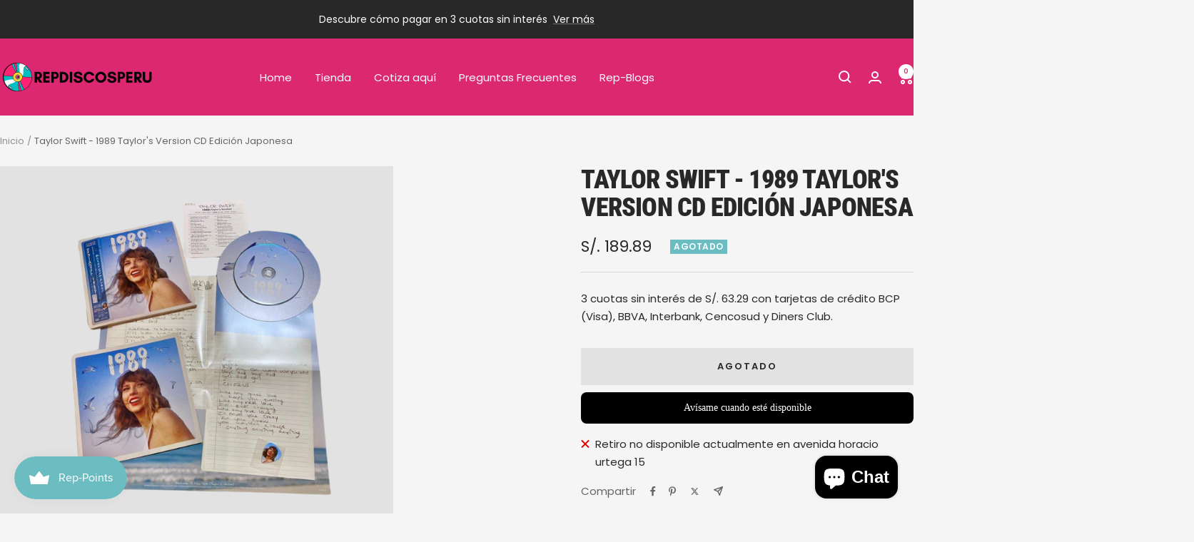

--- FILE ---
content_type: text/javascript; charset=utf-8
request_url: https://www.repdiscosperu.com/products/taylor-swift-1989-taylors-version-cd-edicion-japonesa.js
body_size: 605
content:
{"id":8132860838124,"title":"Taylor Swift - 1989 Taylor's Version CD Edición Japonesa","handle":"taylor-swift-1989-taylors-version-cd-edicion-japonesa","description":"\u003cmeta charset=\"utf-8\"\u003e\u003cspan data-mce-fragment=\"1\"\u003e \"1989 Taylor's Version\", presenta cinco temas inéditos que añaden un toque fresco a la experiencia auditiva. La edición de lujo japonesa de este álbum incluye una funda de cartón de 7 pulgadas, acompañada de una púa de guitarra exclusiva y un póster con la imagen del artista. Esta versión no solo ofrece la música icónica del álbum original, sino que también brinda a los fanáticos elementos coleccionables y visuales para enriquecer su conexión con la obra.\u003c\/span\u003e","published_at":"2024-01-10T15:22:58-05:00","created_at":"2024-01-10T15:22:58-05:00","vendor":"RepDiscosPeru","type":"","tags":["taylor swift"],"price":18989,"price_min":18989,"price_max":18989,"available":false,"price_varies":false,"compare_at_price":null,"compare_at_price_min":0,"compare_at_price_max":0,"compare_at_price_varies":false,"variants":[{"id":44269875462380,"title":"Default Title","option1":"Default Title","option2":null,"option3":null,"sku":"REP612TAY","requires_shipping":true,"taxable":true,"featured_image":null,"available":false,"name":"Taylor Swift - 1989 Taylor's Version CD Edición Japonesa","public_title":null,"options":["Default Title"],"price":18989,"weight":0,"compare_at_price":null,"inventory_management":"shopify","barcode":"","requires_selling_plan":false,"selling_plan_allocations":[]}],"images":["\/\/cdn.shopify.com\/s\/files\/1\/0644\/1497\/4188\/files\/11_6689fd28-f478-442d-bcb5-40cb8f0561ef.png?v=1704918205","\/\/cdn.shopify.com\/s\/files\/1\/0644\/1497\/4188\/files\/10_7c2a1045-f0cf-4008-9f36-9aea4586c643.png?v=1704918205"],"featured_image":"\/\/cdn.shopify.com\/s\/files\/1\/0644\/1497\/4188\/files\/11_6689fd28-f478-442d-bcb5-40cb8f0561ef.png?v=1704918205","options":[{"name":"Title","position":1,"values":["Default Title"]}],"url":"\/products\/taylor-swift-1989-taylors-version-cd-edicion-japonesa","media":[{"alt":null,"id":32335148908780,"position":1,"preview_image":{"aspect_ratio":1.0,"height":1080,"width":1080,"src":"https:\/\/cdn.shopify.com\/s\/files\/1\/0644\/1497\/4188\/files\/11_6689fd28-f478-442d-bcb5-40cb8f0561ef.png?v=1704918205"},"aspect_ratio":1.0,"height":1080,"media_type":"image","src":"https:\/\/cdn.shopify.com\/s\/files\/1\/0644\/1497\/4188\/files\/11_6689fd28-f478-442d-bcb5-40cb8f0561ef.png?v=1704918205","width":1080},{"alt":null,"id":32335148876012,"position":2,"preview_image":{"aspect_ratio":1.0,"height":1080,"width":1080,"src":"https:\/\/cdn.shopify.com\/s\/files\/1\/0644\/1497\/4188\/files\/10_7c2a1045-f0cf-4008-9f36-9aea4586c643.png?v=1704918205"},"aspect_ratio":1.0,"height":1080,"media_type":"image","src":"https:\/\/cdn.shopify.com\/s\/files\/1\/0644\/1497\/4188\/files\/10_7c2a1045-f0cf-4008-9f36-9aea4586c643.png?v=1704918205","width":1080}],"requires_selling_plan":false,"selling_plan_groups":[]}

--- FILE ---
content_type: text/javascript; charset=utf-8
request_url: https://www.repdiscosperu.com/products/taylor-swift-1989-taylors-version-cd-edicion-japonesa.js
body_size: 641
content:
{"id":8132860838124,"title":"Taylor Swift - 1989 Taylor's Version CD Edición Japonesa","handle":"taylor-swift-1989-taylors-version-cd-edicion-japonesa","description":"\u003cmeta charset=\"utf-8\"\u003e\u003cspan data-mce-fragment=\"1\"\u003e \"1989 Taylor's Version\", presenta cinco temas inéditos que añaden un toque fresco a la experiencia auditiva. La edición de lujo japonesa de este álbum incluye una funda de cartón de 7 pulgadas, acompañada de una púa de guitarra exclusiva y un póster con la imagen del artista. Esta versión no solo ofrece la música icónica del álbum original, sino que también brinda a los fanáticos elementos coleccionables y visuales para enriquecer su conexión con la obra.\u003c\/span\u003e","published_at":"2024-01-10T15:22:58-05:00","created_at":"2024-01-10T15:22:58-05:00","vendor":"RepDiscosPeru","type":"","tags":["taylor swift"],"price":18989,"price_min":18989,"price_max":18989,"available":false,"price_varies":false,"compare_at_price":null,"compare_at_price_min":0,"compare_at_price_max":0,"compare_at_price_varies":false,"variants":[{"id":44269875462380,"title":"Default Title","option1":"Default Title","option2":null,"option3":null,"sku":"REP612TAY","requires_shipping":true,"taxable":true,"featured_image":null,"available":false,"name":"Taylor Swift - 1989 Taylor's Version CD Edición Japonesa","public_title":null,"options":["Default Title"],"price":18989,"weight":0,"compare_at_price":null,"inventory_management":"shopify","barcode":"","requires_selling_plan":false,"selling_plan_allocations":[]}],"images":["\/\/cdn.shopify.com\/s\/files\/1\/0644\/1497\/4188\/files\/11_6689fd28-f478-442d-bcb5-40cb8f0561ef.png?v=1704918205","\/\/cdn.shopify.com\/s\/files\/1\/0644\/1497\/4188\/files\/10_7c2a1045-f0cf-4008-9f36-9aea4586c643.png?v=1704918205"],"featured_image":"\/\/cdn.shopify.com\/s\/files\/1\/0644\/1497\/4188\/files\/11_6689fd28-f478-442d-bcb5-40cb8f0561ef.png?v=1704918205","options":[{"name":"Title","position":1,"values":["Default Title"]}],"url":"\/products\/taylor-swift-1989-taylors-version-cd-edicion-japonesa","media":[{"alt":null,"id":32335148908780,"position":1,"preview_image":{"aspect_ratio":1.0,"height":1080,"width":1080,"src":"https:\/\/cdn.shopify.com\/s\/files\/1\/0644\/1497\/4188\/files\/11_6689fd28-f478-442d-bcb5-40cb8f0561ef.png?v=1704918205"},"aspect_ratio":1.0,"height":1080,"media_type":"image","src":"https:\/\/cdn.shopify.com\/s\/files\/1\/0644\/1497\/4188\/files\/11_6689fd28-f478-442d-bcb5-40cb8f0561ef.png?v=1704918205","width":1080},{"alt":null,"id":32335148876012,"position":2,"preview_image":{"aspect_ratio":1.0,"height":1080,"width":1080,"src":"https:\/\/cdn.shopify.com\/s\/files\/1\/0644\/1497\/4188\/files\/10_7c2a1045-f0cf-4008-9f36-9aea4586c643.png?v=1704918205"},"aspect_ratio":1.0,"height":1080,"media_type":"image","src":"https:\/\/cdn.shopify.com\/s\/files\/1\/0644\/1497\/4188\/files\/10_7c2a1045-f0cf-4008-9f36-9aea4586c643.png?v=1704918205","width":1080}],"requires_selling_plan":false,"selling_plan_groups":[]}

--- FILE ---
content_type: application/javascript
request_url: https://cdn.kilatechapps.com/media/countdown/64414974188.min.js?shop=repdiscos1.myshopify.com
body_size: 4900
content:
if(typeof ct_kt==="undefined"){ct_kt={};}
ct_kt.mother_site="https://kilatechapps.com";ct_kt.prioritize_active_timers_non_product_pages=[];ct_kt.prioritize_active_timers_product_pages=["1"];ct_kt.schedule={"timer1": {"timer": 1, "design": "card", "mplace": false, "fonts": "", "pages": "product", "specifics": "all", "outofstock": "aonly", "message": "SALE FIESTAS PATRIAS acaba \u23f1\ufe0f en <span><br/>  \u00daltimas unidades</span>", "method": "specific", "start": "2022-07-28T17:00:00.000Z", "end": "2022-07-30T04:59:00.000Z", "respecttimezone": true, "timezone": "300"}};ct_kt.js_card_setTime=(val)=>{var days=Math.floor(val/(60*60*24))+"";days=days.length==1?"0"+days:days;var hrs=Math.floor((val%(60*60*24))/(60*60))+"";hrs=hrs.length==1?"0"+hrs:hrs;var mins=Math.floor((val%(60*60))/60)+"";mins=mins.length==1?"0"+mins:mins;var secs=val%(60)+"";secs=secs.length==1?"0"+secs:secs;var old_val=val+1;var old_days=Math.floor(old_val/(60*60*24))+"";old_days=old_days.length==1?"0"+old_days:old_days;var old_hrs=Math.floor((old_val%(60*60*24))/(60*60))+"";old_hrs=old_hrs.length==1?"0"+old_hrs:old_hrs;var old_mins=Math.floor((old_val%(60*60))/60)+"";old_mins=old_mins.length==1?"0"+old_mins:old_mins;var old_secs=old_val%(60)+"";old_secs=old_secs.length==1?"0"+old_secs:old_secs;var old_days0=old_days[0];var old_days1=old_days[1];var old_hrs0=old_hrs[0];var old_hrs1=old_hrs[1];var old_mins0=old_mins[0];var old_mins1=old_mins[1];var old_secs0=old_secs[0];var old_secs1=old_secs[1];if(old_days0!=days[0]){document.querySelectorAll(".kt-timer .kt-days0 .kt-back .kt-up, .kt-timer .kt-days0 .kt-back .kt-down").forEach((htmlComponent)=>{htmlComponent.innerHTML=days[0];});document.querySelectorAll(".kt-timer .kt-days0").forEach((htmlComponent)=>{htmlComponent.classList.add("animate-kt");});old_days0=true;}
if(old_days1!=days[1]){document.querySelectorAll(".kt-timer .kt-days1 .kt-back .kt-up, .kt-timer .kt-days1 .kt-back .kt-down").forEach((htmlComponent)=>{htmlComponent.innerHTML=days[1];});document.querySelectorAll(".kt-timer .kt-days1").forEach((htmlComponent)=>{htmlComponent.classList.add("animate-kt");});old_days1=true;}
if(old_hrs0!=hrs[0]){document.querySelectorAll(".kt-timer .kt-hrs0 .kt-back .kt-up, .kt-timer .kt-hrs0 .kt-back .kt-down").forEach((htmlComponent)=>{htmlComponent.innerHTML=hrs[0];});document.querySelectorAll(".kt-timer .kt-hrs0").forEach((htmlComponent)=>{htmlComponent.classList.add("animate-kt");});old_hrs0=true;}
if(old_hrs1!=hrs[1]){document.querySelectorAll(".kt-timer .kt-hrs1 .kt-back .kt-up, .kt-timer .kt-hrs1 .kt-back .kt-down").forEach((htmlComponent)=>{htmlComponent.innerHTML=hrs[1];});document.querySelectorAll(".kt-timer .kt-hrs1").forEach((htmlComponent)=>{htmlComponent.classList.add("animate-kt");});old_hrs1=true;}
if(old_mins0!=mins[0]){document.querySelectorAll(".kt-timer .kt-mins0 .kt-back .kt-up, .kt-timer .kt-mins0 .kt-back .kt-down").forEach((htmlComponent)=>{htmlComponent.innerHTML=mins[0];});document.querySelectorAll(".kt-timer .kt-mins0").forEach((htmlComponent)=>{htmlComponent.classList.add("animate-kt");});old_mins0=true;}
if(old_mins1!=mins[1]){document.querySelectorAll(".kt-timer .kt-mins1 .kt-back .kt-up, .kt-timer .kt-mins1 .kt-back .kt-down").forEach((htmlComponent)=>{htmlComponent.innerHTML=mins[1];});document.querySelectorAll(".kt-timer .kt-mins1").forEach((htmlComponent)=>{htmlComponent.classList.add("animate-kt");});old_mins1=true;}
if(old_secs0!=secs[0]){document.querySelectorAll(".kt-timer .kt-secs0 .kt-back .kt-up, .kt-timer .kt-secs0 .kt-back .kt-down").forEach((htmlComponent)=>{htmlComponent.innerHTML=secs[0];});document.querySelectorAll(".kt-timer .kt-secs0").forEach((htmlComponent)=>{htmlComponent.classList.add("animate-kt");});old_secs0=true;}
if(old_secs1!=secs[1]){document.querySelectorAll(".kt-timer .kt-secs1 .kt-back .kt-up, .kt-timer .kt-secs1 .kt-back .kt-down").forEach((htmlComponent)=>{htmlComponent.innerHTML=secs[1];});document.querySelectorAll(".kt-timer .kt-secs1").forEach((htmlComponent)=>{htmlComponent.classList.add("animate-kt");});old_secs1=true;}
window.setTimeout(()=>{if(old_days0==true){document.querySelectorAll(".kt-timer .kt-days0 .kt-front .kt-up, .kt-timer .kt-days0 .kt-front .kt-down").forEach((htmlComponent)=>{htmlComponent.innerHTML=days[0];});}
if(old_days1==true){document.querySelectorAll(".kt-timer .kt-days1 .kt-front .kt-up, .kt-timer .kt-days1 .kt-front .kt-down").forEach((htmlComponent)=>{htmlComponent.innerHTML=days[1];});}
if(old_hrs0==true){document.querySelectorAll(".kt-timer .kt-hrs0 .kt-front .kt-up, .kt-timer .kt-hrs0 .kt-front .kt-down").forEach((htmlComponent)=>{htmlComponent.innerHTML=hrs[0];});}
if(old_hrs1==true){document.querySelectorAll(".kt-timer .kt-hrs1 .kt-front .kt-up, .kt-timer .kt-hrs1 .kt-front .kt-down").forEach((htmlComponent)=>{htmlComponent.innerHTML=hrs[1];});}
if(old_mins0==true){document.querySelectorAll(".kt-timer .kt-mins0 .kt-front .kt-up, .kt-timer .kt-mins0 .kt-front .kt-down").forEach((htmlComponent)=>{htmlComponent.innerHTML=mins[0];});}
if(old_mins1==true){document.querySelectorAll(".kt-timer .kt-mins1 .kt-front .kt-up, .kt-timer .kt-mins1 .kt-front .kt-down").forEach((htmlComponent)=>{htmlComponent.innerHTML=mins[1];});}
if(old_secs0==true){document.querySelectorAll(".kt-timer .kt-secs0 .kt-front .kt-up, .kt-timer .kt-secs0 .kt-front .kt-down").forEach((htmlComponent)=>{htmlComponent.innerHTML=secs[0];});}
if(old_secs1==true){document.querySelectorAll(".kt-timer .kt-secs1 .kt-front .kt-up, .kt-timer .kt-secs1 .kt-front .kt-down").forEach((htmlComponent)=>{htmlComponent.innerHTML=secs[1];});}
document.querySelectorAll(".kt-timer .kt-days0, .kt-timer .kt-days1, .kt-timer .kt-hrs0, .kt-timer .kt-hrs1, .kt-timer .kt-mins0, .kt-timer .kt-mins1, .kt-timer .kt-secs0, .kt-timer .kt-secs1").forEach((htmlComponent)=>{htmlComponent.classList.remove("animate-kt");});},900);}
ct_kt.js_card_initTimer=(val=0)=>{var days=Math.floor(val/(60*60*24))+"";days=days.length==1?"0"+days:days;var hrs=Math.floor((val%(60*60*24))/(60*60))+"";hrs=hrs.length==1?"0"+hrs:hrs;var mins=Math.floor((val%(60*60))/60)+"";mins=mins.length==1?"0"+mins:mins;var secs=val%(60)+"";secs=secs.length==1?"0"+secs:secs;document.querySelectorAll(".kt-timer .kt-days0 .kt-back .kt-up, .kt-timer .kt-days0 .kt-back .kt-down, .kt-timer .kt-days0 .kt-front .kt-up, .kt-timer .kt-days0 .kt-front .kt-down").forEach((htmlComponent)=>{htmlComponent.innerHTML=days[0];});document.querySelectorAll(".kt-timer .kt-days1 .kt-back .kt-up, .kt-timer .kt-days1 .kt-back .kt-down, .kt-timer .kt-days1 .kt-front .kt-up, .kt-timer .kt-days1 .kt-front .kt-down").forEach((htmlComponent)=>{htmlComponent.innerHTML=days[1];});document.querySelectorAll(".kt-timer .kt-hrs0 .kt-back .kt-up, .kt-timer .kt-hrs0 .kt-back .kt-down, .kt-timer .kt-hrs0 .kt-front .kt-up, .kt-timer .kt-hrs0 .kt-front .kt-down").forEach((htmlComponent)=>{htmlComponent.innerHTML=hrs[0];});document.querySelectorAll(".kt-timer .kt-hrs1 .kt-back .kt-up, .kt-timer .kt-hrs1 .kt-back .kt-down, .kt-timer .kt-hrs1 .kt-front .kt-up, .kt-timer .kt-hrs1 .kt-front .kt-down").forEach((htmlComponent)=>{htmlComponent.innerHTML=hrs[1];});document.querySelectorAll(".kt-timer .kt-mins0 .kt-back .kt-up, .kt-timer .kt-mins0 .kt-back .kt-down, .kt-timer .kt-mins0 .kt-front .kt-up, .kt-timer .kt-mins0 .kt-front .kt-down").forEach((htmlComponent)=>{htmlComponent.innerHTML=mins[0];});document.querySelectorAll(".kt-timer .kt-mins1 .kt-back .kt-up, .kt-timer .kt-mins1 .kt-back .kt-down, .kt-timer .kt-mins1 .kt-front .kt-up, .kt-timer .kt-mins1 .kt-front .kt-down").forEach((htmlComponent)=>{htmlComponent.innerHTML=mins[1];});document.querySelectorAll(".kt-timer .kt-secs0 .kt-back .kt-up, .kt-timer .kt-secs0 .kt-back .kt-down, .kt-timer .kt-secs0 .kt-front .kt-up, .kt-timer .kt-secs0 .kt-front .kt-down").forEach((htmlComponent)=>{htmlComponent.innerHTML=secs[0];});document.querySelectorAll(".kt-timer .kt-secs1 .kt-back .kt-up, .kt-timer .kt-secs1 .kt-back .kt-down, .kt-timer .kt-secs1 .kt-front .kt-up, .kt-timer .kt-secs1 .kt-front .kt-down").forEach((htmlComponent)=>{htmlComponent.innerHTML=secs[1];});}
ct_kt.html_card=`<div class="kt-wrapper"><div class="kt-timer"><div class="kt-head"><div class="kt-message animateText-kt">INPUT_TAGLINE</div></div><div class="kt-timer-component"><div class="kt-section"><div class="kt-card kt-days0"><div class="kt-front"><div class="kt-up"></div></div><div class="kt-back"><div class="kt-up"></div></div><div class="kt-holder">0</div></div><div class="kt-card kt-days1"><div class="kt-front"><div class="kt-up"></div></div><div class="kt-back"><div class="kt-up"></div></div><div class="kt-holder">0</div></div><div class="kt-unit">Días</div></div><div class="kt-sep kt-days">:</div><div class="kt-section"><div class="kt-card kt-hrs0"><div class="kt-front"><div class="kt-up"></div></div><div class="kt-back"><div class="kt-up"></div></div><div class="kt-holder">0</div></div><div class="kt-card kt-hrs1"><div class="kt-front"><div class="kt-up"></div></div><div class="kt-back"><div class="kt-up"></div></div><div class="kt-holder">0</div></div><div class="kt-unit">Horas</div></div><div class="kt-sep kt-hrs">:</div><div class="kt-section"><div class="kt-card kt-mins0"><div class="kt-front"><div class="kt-up"></div></div><div class="kt-back"><div class="kt-up"></div></div><div class="kt-holder">0</div></div><div class="kt-card kt-mins1"><div class="kt-front"><div class="kt-up"></div></div><div class="kt-back"><div class="kt-up"></div></div><div class="kt-holder">0</div></div><div class="kt-unit">Minutos</div></div><div class="kt-sep kt-mins">:</div><div class="kt-section"><div class="kt-card kt-secs0"><div class="kt-front"><div class="kt-up"></div></div><div class="kt-back"><div class="kt-up"></div></div><div class="kt-holder">0</div></div><div class="kt-card kt-secs1"><div class="kt-front"><div class="kt-up"></div></div><div class="kt-back"><div class="kt-up"></div></div><div class="kt-holder">0</div></div><div class="kt-unit">Segundo</div></div></div><div style="text-align: right;display: block !important;width: 100% !important; max-width: 100% !important; height: 100% !important; max-height: 100% !important;"><a href="https://kilatechapps.com/"target="_blank"style="display: inline-block !important; height: 100% !important; max-height: 100% !important; width: 100% !important; max-width: 100% !important;"><img style="display: inline-block !important; padding-left: 5px; padding-right: 3px; height: 20px !important; max-height: 20px !important; width: 105px !important; max-width: 105px !important;"height="20px"src="https://cdn.shopify.com/s/files/1/0027/0578/4877/files/by_kilatech.svg?362"alt='kilatech badge'/></a></div></div></div>`;;ct_kt.style1="";ct_kt.style2="";ct_kt.style3="";ct_kt.style4="";ct_kt.style5="";ct_kt.style1=` #product-form-installment #countdownultimate-KT-auto{display:none}#countdownultimate-KT.hide-kt,#countdownultimate-KT-auto.hide-kt{display:none}#countdownultimate-KT,#countdownultimate-KT-auto{width:100%}.kt-wrapper{text-align:center}.kt-wrapper div:empty{display:block}@media(min-width:768px){.kt-wrapper{text-align:center}}.kt-timer{display:inline-block;margin:10px 0;line-height:1;-webkit-animation:kt-entrance-scale-in-center .5s cubic-bezier(0.250,0.460,0.450,0.940) both;animation:kt-entrance-scale-in-center .5s cubic-bezier(0.250,0.460,0.450,0.940) both}.kt-timer-component{display:inline-flex;flex-flow:wrap;justify-content:center}.kt-timer .kt-head{display:block}.kt-timer .kt-message{font-family:inherit;font-size:16pt;font-weight:400;font-style:normal;text-align:center;color:rgba(0,0,0,1);padding-bottom:10px}.kt-timer .kt-message span{font-size:150%;font-weight:800}.animateText-kt{-webkit-animation:none 3.5s cubic-bezier(0.4,0,1,1) infinite both;animation:none 3.5s cubic-bezier(0.4,0,1,1) infinite both}.kt-timer .kt-section{display:inline-block}.kt-timer .kt-sep{display:inline-block;font-family:inherit;font-size:26pt;font-weight:700;margin:0 3px;color:rgba(0,0,0,1)}.kt-timer .kt-card{position:relative;display:inline-block;margin-left:2px;margin-right:2px;margin-bottom:6%;perspective:400px;-webkit-perspective:400px;font-family:inherit;font-size:26pt;font-weight:700;font-style:normal}.kt-timer .kt-unit{text-align:center;margin-top:3px;display:block;font-family:inherit;font-size:8pt;font-weight:400;font-style:normal;color:rgba(0,0,0,1)}.kt-timer .kt-card .kt-holder{position:relative;visibility:hidden}.kt-timer .kt-card .kt-holder,.kt-timer .kt-card .kt-up{padding:0 5px}.kt-timer .kt-card .kt-holder,.kt-timer .kt-card .kt-up,.kt-timer .kt-sep{line-height:1.6}.kt-timer .kt-card .kt-up{position:absolute;height:100%;overflow:hidden}.kt-timer .kt-card .kt-down{position:relative;top:-100%}.kt-timer .kt-card .kt-front,.kt-timer .kt-card .kt-back{position:absolute;height:100%}.kt-timer .kt-card .kt-front .kt-up,.kt-timer .kt-card .kt-back .kt-up{background-color:rgba(255,0,0,1);color:rgba(255,255,255,1)}.kt-timer .kt-card .kt-back .kt-up{box-shadow:1px 1px 4px rgba(0,0,0,0.3)}.kt-timer .kt-card .kt-front .kt-up,.kt-timer .kt-card .kt-back .kt-up{border-radius:10px}.kt-timer .kt-card .kt-front .kt-up{z-index:1}.kt-timer .kt-card .kt-up{transform-origin:center;-webkit-transform-origin:center}.animate-kt .kt-front .kt-up{-webkit-animation:kt-an-std-puff-out-center .5s cubic-bezier(0.4,0,1,1) both;animation:kt-an-std-puff-out-center .5s cubic-bezier(0.4,0,1,1) both}@-webkit-keyframes kt-entrance-scale-in-center{0%{-webkit-transform:scale(0);transform:scale(0);opacity:1}100%{-webkit-transform:scale(1);transform:scale(1);opacity:1}}@keyframes kt-entrance-scale-in-center{0%{-webkit-transform:scale(0);transform:scale(0);opacity:1}100%{-webkit-transform:scale(1);transform:scale(1);opacity:1}}@-webkit-keyframes kt-an-std-puff-out-center{0%{-webkit-transform:scale(1);transform:scale(1);-webkit-filter:blur(0);filter:blur(0);opacity:1}100%{-webkit-transform:scale(2);transform:scale(2);-webkit-filter:blur(4px);filter:blur(4px);opacity:0}}@keyframes kt-an-std-puff-out-center{0%{-webkit-transform:scale(1);transform:scale(1);-webkit-filter:blur(0);filter:blur(0);opacity:1}100%{-webkit-transform:scale(2);transform:scale(2);-webkit-filter:blur(4px);filter:blur(4px);opacity:0}}`;;ct_kt.styles={"1":ct_kt.style1,"2":ct_kt.style2,"3":ct_kt.style3,"4":ct_kt.style4,"5":ct_kt.style5}
importFont=document.createElement('link');importFont.id="ct-kt-fonts";importFont.rel="stylesheet";importFont.href="https://fonts.googleapis.com/css?family=";ct_kt.setCookie=(cname,cvalue)=>{localStorage.setItem(cname,cvalue);}
ct_kt.getCookie=(cname)=>{return localStorage.getItem(cname);}
ct_kt.timer_data_selector=(timer)=>{switch(timer){case"1":return ct_kt.schedule.timer1;case"2":return ct_kt.schedule.timer2;case"3":return ct_kt.schedule.timer3;case"4":return ct_kt.schedule.timer4;case"5":return ct_kt.schedule.timer5;default:return null;}}
ct_kt.timer_get_remaining=(data)=>{switch(data.method){case"constant":return ct_kt.calc_remaining_method_const(data);case"fresh_constant":return ct_kt.calc_remaining_method_fresh_const(data);case"specific":return ct_kt.calc_remaining_method_specific(data);case"daily":return ct_kt.calc_remaining_method_daily(data);case"weekly":return ct_kt.calc_remaining_method_weekly(data);default:return null;}}
ct_kt.calc_remaining_method_const_all=async()=>{pk=51071;timer="";if(timer!=""){var req=await fetch(ct_kt.mother_site+"/countdown/pk_remaining_seconds?pk="+pk+"&timer="+timer);if(req.status==200){response=await req.json();for(var i of Object.keys(response)){switch(i){case"1":ct_kt.schedule.timer1={...ct_kt.schedule.timer1,remaining:response[i][0],noloops:response[i][1]};break;case"2":ct_kt.schedule.timer2={...ct_kt.schedule.timer2,remaining:response[i][0],noloops:response[i][1]};break;case"3":ct_kt.schedule.timer3={...ct_kt.schedule.timer3,remaining:response[i][0],noloops:response[i][1]};break;case"4":ct_kt.schedule.timer4={...ct_kt.schedule.timer4,remaining:response[i][0],noloops:response[i][1]};break;case"5":ct_kt.schedule.timer5={...ct_kt.schedule.timer5,remaining:response[i][0],noloops:response[i][1]};break;}}}}}
ct_kt.calc_remaining_method_const=(data)=>{if(data.noloops>0&&data.isLoop==false){return-1;}
return data.remaining;}
ct_kt.calc_remaining_method_fresh_const=(data)=>{var cookievalue=ct_kt.getCookie("ct_kt_fr");if(cookievalue==null){var now=+new Date();ct_kt.setCookie("ct_kt_fr",now+","+data.timestamp);return data.period*60;}else{cookievalue=cookievalue.split(",");var thenTimestamp=cookievalue[0];var isNewCookie=cookievalue[1];if(data.timestamp=="none"||data.timestamp==isNewCookie){var thenDatetime=new Date(parseInt(thenTimestamp));var nowDatetime=new Date();var difference_in_seconds=Math.floor((nowDatetime-thenDatetime)/1000);if(!data.isLoop&&(difference_in_seconds/(data.period*60))>1){return-1;}
return data.period*60-(difference_in_seconds)%(data.period*60);}
if(data.timestamp!=isNewCookie){var now=+new Date();ct_kt.setCookie("ct_kt_fr",now+","+data.timestamp);return data.period*60;}}
return-1;}
ct_kt.calc_remaining_method_specific=(data)=>{var nowDateTime=new Date();var startDateTime=new Date(data.start);var endDateTime=new Date(data.end);if(endDateTime-startDateTime<=0){console.error("Invalid timer scheduling detected - timer");return-1;}
if(data.respecttimezone){if(startDateTime<nowDateTime&&nowDateTime<endDateTime){return Math.floor((endDateTime-nowDateTime)/1000);}else{return-1;}}else{currentTimezone=nowDateTime.getTimezoneOffset();deltaTimezone=currentTimezone-parseInt(data.timezone);configured_startDateTime=new Date(+startDateTime+deltaTimezone*60*1000);configured_endDateTime=new Date(+endDateTime+deltaTimezone*60*1000);if(configured_startDateTime<nowDateTime&&nowDateTime<configured_endDateTime){return Math.floor((configured_endDateTime-nowDateTime)/1000);}else{return-1;}}};ct_kt.calc_remaining_method_daily=(data)=>{var nowDateTime=new Date();var starthoursmins=data.start.split(":");var startDateTime=new Date();startDateTime.setHours(parseInt(starthoursmins[0]),parseInt(starthoursmins[1]),0);var endhoursmins=data.end.split(":");var endDateTime=new Date();endDateTime.setHours(parseInt(endhoursmins[0]),parseInt(endhoursmins[1]),0);if(endDateTime-startDateTime<=0){console.error("Invalid timer scheduling detected - timer");return-1;}
if(startDateTime<nowDateTime&&nowDateTime<endDateTime){return Math.floor((endDateTime-nowDateTime)/1000);}else{return-1;}};ct_kt.calc_remaining_method_weekly=(data)=>{var nowDateTime=new Date();var nowDay=nowDateTime.getDay();var day_order=[];var dayn=nowDay+1;for(var i=nowDay;i<nowDay+14;i++){if(dayn<7){day_order.push(dayn);}else{dayn=0;day_order.push(dayn);}
dayn++;}
var indexofstart=day_order.indexOf(parseInt(data.start_day));var indexofend=day_order.indexOf(parseInt(data.end_day));if(indexofstart<indexofend){return-1;}
const daymapper={"-6":1,"-5":2,"-4":3,"-3":4,"-2":5,"-1":6,0:0,1:1,2:2,3:3,4:4,5:5,6:6,7:0,8:1,9:2,10:3,11:4,12:5}
var dayfinder_back=[];var dayfinder_front=[];for(var i=nowDay-6;i<=nowDay;i++){dayfinder_back.push(daymapper[i]);}
for(var i=nowDay;i<=nowDay+6;i++){dayfinder_front.push(daymapper[i]);}
var daydiff=(dayfinder_back.indexOf(nowDay)-dayfinder_back.indexOf(parseInt(data.start_day)))*24*60*60*1000;var startDateTime=new Date();var starthoursmins=data.start.split(":");startDateTime.setHours(parseInt(starthoursmins[0]),parseInt(starthoursmins[1]),0);startDateTime=+startDateTime-daydiff;daydiff=(dayfinder_front.indexOf(parseInt(data.end_day))-dayfinder_front.indexOf(nowDay))*24*60*60*1000;var endhoursmins=data.end.split(":");var endDateTime=new Date();endDateTime.setHours(parseInt(endhoursmins[0]),parseInt(endhoursmins[1]),0);endDateTime=+endDateTime+daydiff
if(endDateTime-startDateTime<=0){console.error("Invalid timer scheduling detected - timer");return-1;}
if(startDateTime<nowDateTime&&nowDateTime<endDateTime){return Math.floor((endDateTime-nowDateTime)/1000);}else{return-1;}};ct_kt.identify_page=async()=>{if(typeof kilatech_page_CT=="undefined"){kilatech_page_CT="";kilatech_available_CT="";kilatech_sale_CT="";kilatech_tags_CT=[];var urlparts=window.location.pathname.split("/");if(urlparts.length==2&&urlparts[0]==urlparts[1]&&urlparts[1]==""){kilatech_page_CT="home";}else{urlparts.forEach((part)=>{if(part=="cart"){kilatech_page_CT="cart";}});}
if(kilatech_page_CT==""){var handler=urlparts.pop();var req=await fetch('/products/'+handler+".js");if(req.status==200){kilatech_page_CT="product";var respnse=await req.json();kilatech_available_CT=respnse.available;for(var i of respnse.tags){kilatech_tags_CT.push(i.toLowerCase())}
for(var i in respnse.variants){if(respnse.variants[i].compare_at_price!=null){if(respnse.variants[i].price<respnse.variants[i].compare_at_price){kilatech_sale_CT=true;break;}}}}else{kilatech_page_CT="other";}}}
return kilatech_page_CT;}
ct_kt.identry_timer_for_page=()=>{if(kilatech_page_CT!="product"){for(var i of ct_kt.prioritize_active_timers_non_product_pages){var data=ct_kt.timer_data_selector(i)
var remaining=ct_kt.timer_get_remaining(data);if(remaining>0){data={...data,remaining:remaining};return data}}
return null;}
if(kilatech_page_CT=="product"){for(var i of ct_kt.prioritize_active_timers_product_pages){var data=ct_kt.timer_data_selector(i)
var tag=false;if(data.specifics=="tag"){for(var i of data.tags){if(kilatech_tags_CT.includes(i)){tag=true;}}
if(!tag){continue;}}
if(data.specifics=="sale"){if(kilatech_sale_CT==false){continue;}}
if(data.specifics=="nosale"){if(kilatech_sale_CT==true){continue;}}
if(data.outofstock=="out"){if(kilatech_available_CT==true){continue;}}else if(data.outofstock=="aonly"){if(kilatech_available_CT==false){continue;}}
var remaining=ct_kt.timer_get_remaining(data);if(remaining>0){data={...data,remaining:remaining};return data}}
return null;}}
ct_kt.initTimer=null;ct_kt.setTime=null;ct_kt.htmlComponent=null;ct_kt.style=null;ct_kt.counter=null;KT_TOTAL=null;ct_kt.start_timer=(data)=>{KT_TOTAL=data.remaining;if(KT_TOTAL>0){switch(data.design){case"flip":ct_kt.initTimer=ct_kt.js_flip_initTimer;ct_kt.setTime=ct_kt.js_flip_setTime;ct_kt.htmlComponent=ct_kt.html_flip;break;case"bindflip":ct_kt.initTimer=ct_kt.js_bindflip_initTimer;ct_kt.setTime=ct_kt.js_bindflip_setTime;ct_kt.htmlComponent=ct_kt.html_bindflip;break;case"card":ct_kt.initTimer=ct_kt.js_card_initTimer;ct_kt.setTime=ct_kt.js_card_setTime;ct_kt.htmlComponent=ct_kt.html_card;break;case"bindcard":ct_kt.initTimer=ct_kt.js_bindcard_initTimer;ct_kt.setTime=ct_kt.js_bindcard_setTime;ct_kt.htmlComponent=ct_kt.html_bindcard;break;case"circlebanner":ct_kt.initTimer=ct_kt.js_circlebanner_initTimer;ct_kt.setTime=ct_kt.js_circlebanner_setTime;ct_kt.htmlComponent=ct_kt.html_circlebanner;break;case"circles":ct_kt.initTimer=ct_kt.js_circles_initTimer;ct_kt.setTime=ct_kt.js_circles_setTime;ct_kt.htmlComponent=ct_kt.html_circles;break;case"plain":ct_kt.initTimer=ct_kt.js_plain_initTimer;ct_kt.setTime=ct_kt.js_plain_setTime;ct_kt.htmlComponent=ct_kt.html_plain;break;default:break;}
ct_kt.style=ct_kt.styles[data.timer];if(!data.mplace){var placeholder_component=document.createElement("div");placeholder_component.id="countdownultimate-KT-auto";placeholder_component.class="hide-kt";document.querySelectorAll("form[action*='/cart/add']").forEach((htmlComponent)=>{htmlComponent.appendChild(placeholder_component.cloneNode(true));});ct_kt.htmlComponent=ct_kt.htmlComponent.replace("INPUT_TAGLINE",data.message)
document.querySelectorAll("#countdownultimate-KT-auto").forEach((htmlComponent)=>{htmlComponent.innerHTML=ct_kt.htmlComponent;});}else{ct_kt.htmlComponent=ct_kt.htmlComponent.replace("INPUT_TAGLINE",data.message)
document.querySelectorAll("#countdownultimate-KT").forEach((htmlComponent)=>{htmlComponent.innerHTML=ct_kt.htmlComponent;});}
if(document.querySelectorAll("#countdownultimate-KT, #countdownultimate-KT-auto").length>0){var style_component=document.createElement("style");style_component.id="ctkt";style_component.innerHTML=ct_kt.style;document.head.append(style_component);if(data.fonts!=""){importFont.href=importFont.href+data.fonts;document.head.appendChild(importFont);}}else{return;}
window.setTimeout(()=>{ct_kt.initTimer(KT_TOTAL);},5);try{ct_kt_before_start();}catch{}
document.querySelectorAll("#countdownultimate-KT, #countdownultimate-KT-auto").forEach((htmlComponent)=>{htmlComponent.classList.remove("hide-kt");});ct_kt.counter=window.setInterval(()=>{KT_TOTAL--;ct_kt.setTime(KT_TOTAL);if(KT_TOTAL<0){window.clearInterval(ct_kt.counter);document.querySelectorAll("#countdownultimate-KT, #countdownultimate-KT-auto").forEach((htmlComponent)=>{htmlComponent.classList.add("hide-kt");});try{ct_kt_expired();}catch{}}},1000);}}
ct_kt.main=async()=>{var const_remainings=ct_kt.calc_remaining_method_const_all();var detecting_page=ct_kt.identify_page();await detecting_page;await const_remainings;var timer_data=ct_kt.identry_timer_for_page();if(timer_data!=null){ct_kt.start_timer(timer_data);}}
ct_kt.main();